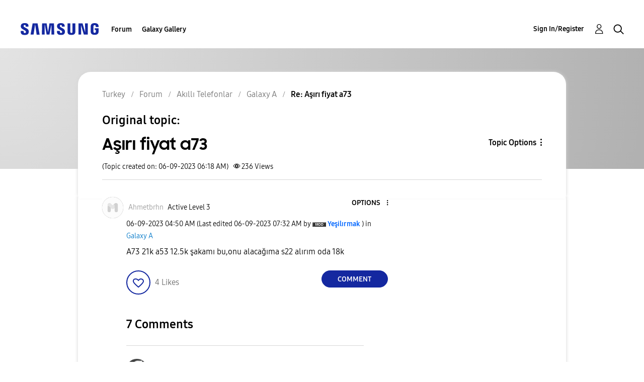

--- FILE ---
content_type: text/html; charset=UTF-8
request_url: https://r2.community.samsung.com/t5/Galaxy-A/A%C5%9F%C4%B1r%C4%B1-fiyat-a73/m-p/13968420/highlight/true
body_size: 1877
content:
<!DOCTYPE html>
<html lang="en">
<head>
    <meta charset="utf-8">
    <meta name="viewport" content="width=device-width, initial-scale=1">
    <title></title>
    <style>
        body {
            font-family: "Arial";
        }
    </style>
    <script type="text/javascript">
    window.awsWafCookieDomainList = [];
    window.gokuProps = {
"key":"AQIDAHjcYu/GjX+QlghicBgQ/7bFaQZ+m5FKCMDnO+vTbNg96AE+3PIzueJzgNQj9+QMRk5nAAAAfjB8BgkqhkiG9w0BBwagbzBtAgEAMGgGCSqGSIb3DQEHATAeBglghkgBZQMEAS4wEQQMJn6mAT/20mJKwxseAgEQgDuDUDB6mgzM+zHUHJS6wDTPB3Q2ncFvF8q4Hr7xqRmkaxf5g97EpA2B240DyFHO3P+dA7cbgp7Go/jL2Q==",
          "iv":"D549VwCCUwAAB1jz",
          "context":"PIyItLtuD/QSEQqFwLjRbib6W3f97xano5GIUz5VEFrl8vLtnBY7/6eTtPxE9v4fD7sFhPZcnj1bH/xdutu2cW70qAZP5yZMYmVKOjE1WUxTPDIVTOQ/BWtrBz1Sw3C4BatV4G298/EYbASGtUxZSMm9fNjqk7zvYHMoUO8FPYHMjXDlDJkMtu7PSk4LA5Pyby8O+5kX/2HPtuRtOE/JWq4iBe+yJH6BxqVlqbeYrdMulyFHpxETfgOftHZbMB72bR2jmFJSMp6I5LznzeWs/oXGvDwnHAfEXlL2gFtAlmknym/PZGf8EBTlwOIrpDAu83Ug/+dKHx0nvu/6f1J32sKPghaujswtW743Atry40yfcA5k6h4uJGKQyiOPS0LP0uNEK0/B1bhKQsNs43+kxGWAZNpQr9ra0cmo"
};
    </script>
    <script src="https://bc0439715fa6.967eb88d.us-east-2.token.awswaf.com/bc0439715fa6/e566d069acb5/9c5f3411fe12/challenge.js"></script>
</head>
<body>
    <div id="challenge-container"></div>
    <script type="text/javascript">
        AwsWafIntegration.saveReferrer();
        AwsWafIntegration.checkForceRefresh().then((forceRefresh) => {
            if (forceRefresh) {
                AwsWafIntegration.forceRefreshToken().then(() => {
                    window.location.reload(true);
                });
            } else {
                AwsWafIntegration.getToken().then(() => {
                    window.location.reload(true);
                });
            }
        });
    </script>
    <noscript>
        <h1>JavaScript is disabled</h1>
        In order to continue, we need to verify that you're not a robot.
        This requires JavaScript. Enable JavaScript and then reload the page.
    </noscript>
</body>
</html>